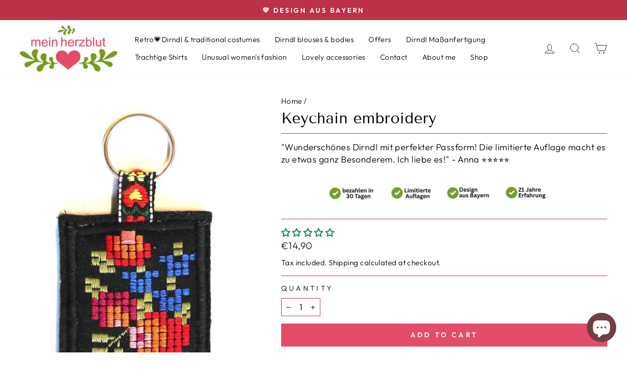

--- FILE ---
content_type: text/css
request_url: https://meinherzblut.com/cdn/shop/t/12/assets/custom.css?v=82314660507901122781764766322
body_size: 2342
content:
.toolbar .inline-list.toolbar__menu li a{position:relative}.toolbar .inline-list.toolbar__menu li a:before{position:absolute;content:"";width:0;height:2px;background:#000;top:96%;left:10%;transition:.2s all linear}.toolbar .inline-list.toolbar__menu li a:hover:before{width:75%}.header-wrapper .site-nav .menu_link a{position:relative;display:inline}.header-wrapper .site-nav .menu_link a:after{position:absolute;content:"";width:0%;height:2px;top:100%;left:0;background:#000;transition:.2s all linear}.header-wrapper .site-nav .menu_link a:hover:after{width:100%;transition:.2s all linear}.header-wrapper .site-nav .grid__item.appear-animation{transition:transform 0s}.header-wrapper .site-nav .megamenu{padding:50px 0}.header-wrapper .site-nav .megamenu .grid{text-align:center;position:relative}.header-wrapper .site-nav .site-nav__dropdown .menu_link{position:absolute;top:100%}.header-wrapper .site-header .megamenu .h5 a{text-transform:none}.index-section--hero .hero__text-wrap .hero__link .btn{color:#fff!important}.index-section--hero .hero .flickity-button{color:#fff;background-color:#e34d67}.promo_grid_section .promo-grid__content .promo-grid__text .btn{color:#fff!important}.list-collection .collection-item__title{background:#e34d67}.list-collection .collection-item__title span{background:#e34d67;color:#fff;padding:10px 5px}.template-index .product-section .page-content.page-content--product{padding:0}.product-section .product-block{margin-bottom:15px}.product-section .product-block:last-child{margin-bottom:0}.hotspots-section .hotspots__title{padding-top:0;padding-bottom:15px}.featured-product .product-block .rte p{display:none}.featured-product .store-availability__info .store-availability__small{margin-bottom:0}.blog-post .section-header{margin-bottom:30px}.blog-post .article__grid-meta{margin-bottom:0}.jdgm-carousel-wrapper .jdgm-carousel-item__review{height:calc(75% - 4em)!important}.jdgm-carousel-wrapper{padding:0!important}.jdgm-carousel-wrapper .jdgm-carousel-title{margin-bottom:8px!important}.jdgm-carousel-wrapper .jdgm-carousel{position:relative}.jdgm-carousel-wrapper .jdgm-carousel .jdgm-carousel__right-arrow{position:absolute;top:25%;right:0}.jdgm-carousel-wrapper .jdgm-carousel .jdgm-carousel__left-arrow{position:absolute;top:25%;left:0}.jdgm-carousel-wrapper .jdgm-carousel__right-arrow,.jdgm-carousel__left-arrow{border-color:#e34d67!important;width:15px!important;height:15px!important}.jdgm-widget.jdgm-carousel .jdgm-carousel__arrows{margin-top:0!important}#insta-feed h2{font-size:30.6px!important}#insta-feed .slider-arrow{color:#fff!important;background-color:#e34d67!important;opacity:1!important}.feature-row-wrapper .feature-row__item--overlap-images{padding:0}.site-footer .footer__title{font-weight:600}.promo_grid_section .background-media-text__video .itg_play-btn{position:absolute;top:50%;left:50%;transform:translate(-50%,-50%);cursor:pointer;z-index:1111}.promo_grid_section .background-media-text__video{z-index:9}.site-footer .site-footer__linklist li a{position:relative}.site-footer .site-footer__linklist li a:after{position:absolute;content:"";width:0;height:2px;background:#fff;left:0;top:100%;transition:all linear .2s}.site-footer .site-footer__linklist li a:hover:after{width:100%}.site-footer .footer__title{text-transform:uppercase}.site-footer .footer__collapsible .site-footer__linklist li{margin-bottom:0}.template-product .page-content--product .grid{margin-top:30px;margin-bottom:30px}.product-single__meta .contact-form .collapsible-trigger-btn{padding-top:25px}.contact-form .collapsible-trigger__icon .icon{margin-top:4px}.template-product .store-availability__info .store-availability__small{margin-bottom:0}.template-product .add-to-cart{background:#e34d67;color:#fff;border-color:#e34d67!important;margin-bottom:5px}.product-block--price .product__policies{margin-top:10px}.page-content--product .shopify-payment-button__more-options{display:none}.template-product .add-to-cart:hover{opacity:.9;transition:all linear .3s}.template-product .product-block ul{margin-bottom:0}.template-product .product-block .rte p{display:none}.template-product .collapsible-content .collapsible-content__inner .grid.grid--small,.template-product .product-block .product-single__meta .social-sharing{margin-top:0}.template-product .jdgm-widget .jdgm-rev-widg{margin:0;border-color:#ffdeeb}.template-product .page-content{padding-bottom:0!important;padding-top:0!important}.cbb-also-bought-container .cbb-also-bought-product-price-container{margin:10px 0}.cbb-also-bought-container .cbb-also-bought-add-to-cart-button:hover{color:#fff!important;opacity:.9;transition:all linear .3s}.product-section .product-block .social-sharing{text-align:left;margin-top:15px}.jdgm-review-widget .jdgm-widget-actions-wrapper{background:#e34d67}.jdgm-review-widget .jdgm-widget-actions-wrapper:hover{opacity:.9;transition:all linear .3s}.jdgm-review-widget .jdgm-widget-actions-wrapper a.jdgm-write-rev-link{color:#fff;border:none}.cbb-also-bought-container{margin:60px 15px!important}.cbb-also-bought-container .cbb-also-bought-title{font-size:30px!important;margin-bottom:30px!important;padding-bottom:0!important;font-weight:400!important}.cbb-also-bought-container .cbb-also-bought-product-name{text-align:center}.cbb-also-bought-container .cbb-also-bought-next,.cbb-also-bought-container .cbb-also-bought-prev{background:#e34d67!important;opacity:1!important}.cbb-also-bought-container .cbb-also-bought-next-arrow,.cbb-also-bought-container .cbb-also-bought-prev-arrow{color:#fff!important}.cbb-also-bought-container .cbb-also-bought-add-to-cart-button{letter-spacing:2.2px!important}div#shopify-section-template--16159030149386__collection-return{margin:auto 15px}.return-link{margin-top:0!important;margin-bottom:60px}.template_article .return-link{margin-bottom:0!important}.template-collection .section-header .itg_description{margin-top:20px}.template-collection .section-header .itg_description ul{list-style:none;margin-left:0}.template-collection .collection-content .pagination{padding-top:0;padding-bottom:30px}.template-collection .collection-filter button.js-drawer-open-collection-filters.btn.btn--tertiary{background-color:#f7f7f7;border-color:#ebd4d8;width:150px;transition:.2s}.template-collection .collection-filter button.js-drawer-open-collection-filters.btn.btn--tertiary:hover{border-color:#e34d67}.template-collection .collection-filter__sort-container select{border-color:#ebd4d8;background-color:#f7f7f7;border-radius:3px;transition:.2s}.template-collection .collection-filter__sort-container select:hover{border-color:#e34d67;border-size:2px}.template-collection .collection-grid__wrapper .collection-filter{background:#f7f7f7}.template-collection .collection-grid__wrapper .grid-product__content{border:1px solid #ebd4d8}.template-collection .collection-grid__wrapper .grid-product__meta{background:#f7f7f7;min-height:90px}.grid-product__content .grid__image-ratio img.grid__image-contain{object-fit:cover}.template-collection .main-content .section-header{margin-bottom:0}.template-list-collections .collection-item__title{background:#e34d67}.template-list-collections .collection-item__title span{background:#e34d67;color:#fff;padding:10px 5px}.template-cart .section-header.text-center{margin-bottom:0;padding-top:0}.template-cart .cbb-also-bought-container{margin-bottom:0!important}.cart__page .cart__item-row.cart__terms label{letter-spacing:2px}.main-content{min-height:auto}.main-content .section-header{margin-bottom:30px}.main-content .page-content{padding-top:60px;padding-bottom:60px}.main-content .form-vertical{margin-bottom:0}.main-content .form-vertical label{letter-spacing:.2em}input#register-submit{margin-bottom:0}.template-article .return-link{margin-top:0}.template-blog .pagination{padding:10px 0 0}.main-content .shopify-policy__container{max-width:900px;margin:0 auto;padding-top:60px;padding-bottom:60px}.main-content .shopify-policy__container p,.template-page .page-width.page-content p{word-break:break-word}.template_page-about_us .main-content .feature-row__text p{margin-bottom:10px}.template_page-about_us .main-content .feature-row-wrapper .feature-row{align-items:flex-start;margin:0}.template_page-about_us .main-content .feature-row-wrapper .feature-row__text{min-width:60%}.template_page-about_us .main-content .feature-row-wrapper .feature-row__text--right{padding-right:10px}.template_page-about_us .feature-row-wrapper .feature-row__item .h1{display:none}.template-page .about-us{margin-top:-60px}.template_page-about_us .main-content .page-content{padding-top:30px}.template-search .pagination{padding:0}.template-search .section-header__title{margin-bottom:30px}.template-search .main-content .section-header{margin-bottom:0}.template-search .grid .grid-product{margin-bottom:0;padding:15px 15px 0}.template-search .collection-grid__wrapper .grid-product__meta{background:#f7f7f7;min-height:88px}.template-search .collection-grid__wrapper .grid-product__content{border:1px solid #ebd4d8}.template-search .collection-filter select{background:#f7f7f7;margin-top:15px}.template-search .collection-filter__item--count{margin-top:15px}.itg_video_color{width:100%;display:inline-block}.itg_video_color .itg_faq_text{width:100%;text-align:center;margin-bottom:30px}.itg_video_color .itg_faq_text h2{font-size:30.6px}.itg_video_color .itg_faq_text{width:100%;text-align:center;margin-bottom:15px}.itg_video_color .itg_video_main{width:100%;display:flex;flex-wrap:wrap}.itg_video_color .itg_video_part{width:25%;padding:15px}.itg_video_color .itg_video_part .video-part{position:relative;display:inline-flex}.itg_video_color .itg_video_part .itg_video{width:100%;height:auto;border-radius:10px}.itg_video_part .video_overlay{position:absolute;width:100%;height:100%;top:0;left:0;right:0;bottom:0;background:#000;opacity:.5;border-radius:10px}.itg_video_color .itg_video_play svg{position:absolute;top:50%;left:50%;cursor:pointer;transform:translate(-50%,-50%)}@media screen and (max-width:768px){.itg_video_color{padding-bottom:25px!important}.itg_video_color .itg_faq_text{margin-bottom:0}.itg_video_color .itg_faq_text h2{font-size:26.2px;margin-bottom:0}.itg_video_color .itg_video_part{width:50%}.itg_video_color .itg_video_play svg{width:30px;height:30px}}.custom-collection{width:100%;margin:60px 0}.custom-collection .section-header__title{text-align:center;margin-bottom:15px}.custom-collection .col-product{padding:15px 15px 0}.custom-collection .prdct-imag{margin-bottom:20px;position:relative}.custom-collection .col-product img{width:100%;display:flex}.custom-collection .col-product a{text-decoration:none}.custom-collection .col-product .grid-product__title{color:#000;text-align:center;margin-top:10px}.custom-collection .col-product p{text-align:center;color:#000;margin-bottom:0}.custom-collection svg{width:26px;height:26px;background:#e34d67;padding:6px;border-radius:30px}.custom-collection svg path{stroke:#fff;stroke-width:5px}.custom-collection button.slick-left.slick-arrow{position:absolute;top:45%;transform:translateY(-50%);background:transparent;border:none;left:-20px;cursor:pointer;z-index:111}.custom-collection button.slick-right.slick-arrow{background:none;border:none;position:absolute;right:-22px;top:45%;transform:translateY(-50%);cursor:pointer;z-index:111}@media screen and (max-width:768px){.custom-collection{margin:40px 0}.custom-collection button.slick-left.slick-arrow{left:-17px;top:38%}.custom-collection button.slick-right.slick-arrow{right:-17px;top:38%}.custom-collection .col-product{padding:10px 10px 0}}@media screen and (min-width:769px){.index-section{margin:60px 0}.featured-collection .section-header{margin-bottom:0}.list-collection .section-header{margin-bottom:30px}.promo_grid_section .promo-grid--space-top{padding-top:60px}.header-wrapper .site-header{padding:0}.featured-collection .grid-product{margin-bottom:0}.list-collection.index-section{margin-bottom:40px}.feature-row-wrapper .feature-row__item .h1{font-size:30.6px}.site-footer{padding-top:44px;padding-bottom:60px}.site-footer .footer__title{margin-bottom:5px}.site-footer .grid__item{padding-top:0;padding-bottom:0}.site-footer .footer__small-text{padding-bottom:0}.promo_grid_section .promo-grid--space-bottom{padding-bottom:60px}.promo_grid_section .promo-grid{max-width:1000px;margin:0 auto}.template-product .page-content--product{padding:60px 0}.jdgm-review-widget .jdgm-widget-actions-wrapper{transform:translateY(-68%)}.cbb-also-bought-container .cbb-also-bought-slider-list li.cbb-also-bought-product{width:210px!important}.template-collection .collection-content{padding-top:0;padding-bottom:30px}.template-collection .main-content .page-content{padding-top:60px;padding-bottom:30px}.template-collection .collection-filter .collection-filter__item{margin:10px 0}.template-list-collections .page-content{padding-top:60px;padding-bottom:40px}.template-list-collections .page-content .section-header{margin-bottom:30px}.section-header__title,.shopify-policy__title h1{font-size:30.6px}.template-cart .page-content{padding-top:60px;padding-bottom:42px}.template-cart .section-header{margin-bottom:30px}.template-search .collection-filter{background:#f7f7f7;margin-right:15px;margin-left:-6px;padding:0 15px}.template-search .collection-filter select:hover{border-color:#e34d67;transition:.2s}.template_page-about_us .index-section{margin-bottom:50px}}@media screen and (max-width:1023px){.header-wrapper .header-item--icons{padding-bottom:25px}.template-page .main-content .feature-row{flex-direction:column;margin:0}.template-page .main-content .feature-row__item{flex:1 1 auto;max-width:100%;min-width:100%}.template-page .main-content .feature-row__text{order:0;margin-top:0;padding:0 20px 15px}.template-page .main-content .feature-row__item .h1{text-align:center;font-size:25.5px}.template-page .main-content .feature-row-wrapper .feature-row__item--overlap-images{margin:0 0 0 -30px;padding-bottom:30px}}@media screen and (max-width:768px){.header-wrapper .header-item--icons{padding-bottom:0}.slideshow-wrapper .hero__image-wrapper:after{opacity:.3!important}.featured-collection .section-header,.list-collection .section-header{margin-bottom:15px}.hotspots-section .index-section{margin-bottom:40px}.hotspots-section .grid-product{margin-bottom:0}#insta-feed h2{font-size:26.2px!important;margin-bottom:15px!important}.blog-post .section-header{margin-bottom:20px}.blog-post .medium-up--one-third{padding-bottom:10px}.blog-post .medium-up--one-third:last-child{padding-bottom:0}.site-footer{padding-top:20px;padding-bottom:30px}.site-footer .jdgm-widget.jdgm-verified-badge{margin-bottom:0}.site-footer .collapsible-trigger-btn{margin-bottom:5px}.promo_grid_section .background-media-text__video .itg_play-btn{top:25%}.promo-grid--space-bottom{padding-bottom:40px}.feature-row-wrapper .h1{font-size:26.2px}.cbb-also-bought-container{margin:40px 15px!important}.cbb-also-bought-container .cbb-also-bought-title{margin-bottom:20px!important;font-size:21.2px!important}.cbb-also-bought-container .cbb-also-bought-product{width:200px!important}.cbb-also-bought-container .cbb-also-bought-product-image{width:150px!important;height:150px!important;margin:0 auto!important}.jdgm-review-widget .jdgm-widget-actions-wrapper{margin-top:20px;padding-top:10px}.return-link{margin-top:0!important;margin-bottom:40px}.template-collection .collection-content{padding-top:0;padding-bottom:25px}.template-collection .collection-filter__item{margin-bottom:0}.template-collection .collection-content .pagination{padding-bottom:15px}.template-collection .collection-grid__wrapper .grid-product__meta{min-height:106px}.template-collection .collection-grid__wrapper .collection-filter{top:0}.template-collection .collection-filter__sort-container{margin-right:-15px}.template-collection .collection-filter button.js-drawer-open-collection-filters.btn.btn--tertiary{margin-left:-15px}.template-collection .collection-filter .collection-filter__item--drawer{flex:0 1 50%}.template-collection .collection-filter .collection-filter__item--sort{max-width:150px}.template-list-collections .page-content{padding-bottom:25px}.template-list-collections .section-header{margin-bottom:15px}.template-list-collections .section-header__title,.main-content .shopify-policy__title h1{font-size:26.2px}.template-cart .page-content{padding-top:40px;padding-bottom:20px}.template-cart .section-header{margin-bottom:15px}.template-cart .cart__item-row:last-child{margin-bottom:0}.main-content .section-header{margin-bottom:20px}.section-header .section-header__title{font-size:26.2px}.main-content .page-content{padding-top:40px;padding-bottom:40px}.template-blog .article__title{font-size:16px}.main-content .shopify-policy__container{padding-top:40px;padding-bottom:40px}.template_page-about_us .main-content .feature-row-wrapper .feature-row__item--overlap-images{margin:0 0 0 -14px}.template_page-about_us .feature-row-wrapper .feature-row__item .h1{display:block;color:#e34d67}.template_page-about_us .slideshow-wrapper .hero__text-wrap .hero__title{display:none}}
/*# sourceMappingURL=/cdn/shop/t/12/assets/custom.css.map?v=82314660507901122781764766322 */


--- FILE ---
content_type: text/javascript
request_url: https://meinherzblut.com/cdn/shop/t/12/assets/custom.js?v=171628682444736430311668861727
body_size: -372
content:
$(document).ready(function(){setTimeout(function(){var dataindex=1;$(".itg_video_part video").each(function(){var video_index=$(this).attr("data-index");video_index==dataindex?($(this).prop("muted",!0),$(this).prop("autoplay",!0),$(this).prop("loop",!0),$(this).trigger("play")):($(this).prop("muted",!1),$(this).prop("autoplay",!1),$(this).prop("loop",!1),$(this).trigger("pause"))}),$(".itg_video_part .video_overlay").each(function(){var cover_index=$(this).attr("data-cover");cover_index==dataindex?$(this).css({background:"transparent",opacity:"0"}):$(this).css({background:"#000000",opacity:"0.5"})})},1500),$(document).on("click",".itg_video_play",function(){var dataindex=$(this).find("svg").attr("data-svg");$(".itg_video_part video").each(function(){var video_index=$(this).attr("data-index");video_index==dataindex?($(this).prop("muted",!0),$(this).prop("autoplay",!0),$(this).prop("loop",!0),$(this).trigger("play")):($(this).prop("muted",!1),$(this).prop("autoplay",!1),$(this).prop("loop",!1),$(this).trigger("pause"))}),$(".itg_video_part .video_overlay").each(function(){var cover_index=$(this).attr("data-cover");cover_index==dataindex?$(this).css({background:"transparent",opacity:"0"}):$(this).css({background:"#000000",opacity:"0.5"})})});function video_lazyloader(){$("video.itg_video source").each(function(){var sourceFile=$(this).attr("data-src");$(this).attr("src",sourceFile);var video=this.parentElement;video.load()})}$(window).on("load",function(){video_lazyloader()})});
//# sourceMappingURL=/cdn/shop/t/12/assets/custom.js.map?v=171628682444736430311668861727


--- FILE ---
content_type: text/javascript; charset=utf-8
request_url: https://meinherzblut.com/products/schlusselanhanger-stickerei.js
body_size: 347
content:
{"id":1760044154969,"title":"Schlüsselanhänger Stickerei","handle":"schlusselanhanger-stickerei","description":"\u003cp\u003eTrachtiger Schlüsselanhänger mit bunter Stickerei. Das perfekte Accessoire für Deinen Schlüsselbund.\u003c\/p\u003e\n\u003cp\u003eGröße: ca. 5 cm x 10 cm\u003c\/p\u003e","published_at":"2018-10-29T14:57:45+01:00","created_at":"2018-10-29T14:57:45+01:00","vendor":"mein herzblut","type":"Accessoires","tags":["Accessoires","Schlüsselanhänger"],"price":1490,"price_min":1490,"price_max":1490,"available":true,"price_varies":false,"compare_at_price":0,"compare_at_price_min":0,"compare_at_price_max":0,"compare_at_price_varies":false,"variants":[{"id":16651432296537,"title":"Default Title","option1":"Default Title","option2":null,"option3":null,"sku":"Schlüsselanhänger Stickerei","requires_shipping":true,"taxable":true,"featured_image":null,"available":true,"name":"Schlüsselanhänger Stickerei","public_title":null,"options":["Default Title"],"price":1490,"weight":200,"compare_at_price":0,"inventory_management":"shopify","barcode":"","requires_selling_plan":false,"selling_plan_allocations":[]}],"images":["\/\/cdn.shopify.com\/s\/files\/1\/0072\/0496\/2393\/products\/schluesselanhaenger-schwarz-foklore-borte-mein-herzblut.jpg?v=1569064916"],"featured_image":"\/\/cdn.shopify.com\/s\/files\/1\/0072\/0496\/2393\/products\/schluesselanhaenger-schwarz-foklore-borte-mein-herzblut.jpg?v=1569064916","options":[{"name":"Title","position":1,"values":["Default Title"]}],"url":"\/products\/schlusselanhanger-stickerei","media":[{"alt":null,"id":807404077145,"position":1,"preview_image":{"aspect_ratio":0.662,"height":1250,"width":827,"src":"https:\/\/cdn.shopify.com\/s\/files\/1\/0072\/0496\/2393\/products\/schluesselanhaenger-schwarz-foklore-borte-mein-herzblut.jpg?v=1569064916"},"aspect_ratio":0.662,"height":1250,"media_type":"image","src":"https:\/\/cdn.shopify.com\/s\/files\/1\/0072\/0496\/2393\/products\/schluesselanhaenger-schwarz-foklore-borte-mein-herzblut.jpg?v=1569064916","width":827}],"requires_selling_plan":false,"selling_plan_groups":[]}